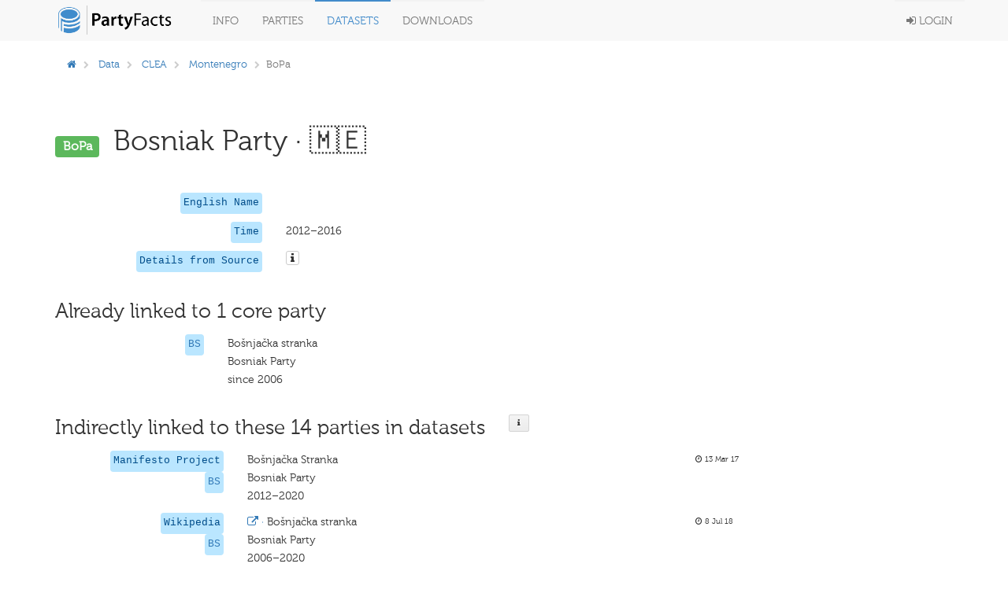

--- FILE ---
content_type: text/html; charset=utf-8
request_url: https://partyfacts.herokuapp.com/data/partyall/18900/
body_size: 19973
content:
<!DOCTYPE html PUBLIC "-//W3C//DTD XHTML 1.0 Transitional//EN" "http://www.w3.org/TR/xhtml1/DTD/xhtml1-transitional.dtd">
<html lang='en'>

<head>
  <meta charset='utf-8' />
  <title>
    


  </title>
  <meta content='width=device-width, initial-scale=1.0' name='viewport' />
  <meta content='' name='description' />
  <meta content='' name='author' />
  <!-- Le styles -->
  <link href='/static/bower_components/bootstrap/dist/css/bootstrap.min.css' rel='stylesheet' />
  <style type='text/css'>
    /*<![CDATA[*/
    body {
      min-height: 2000px;
      padding-top: 70px;
      padding-bottom: 40px;
    }

    /*]]>*/
  </style>
  <link href='/static/bower_components/font-awesome/css/font-awesome.min.css' rel='stylesheet' />
  <link href='/static/bower_components/select2/select2.css' rel='stylesheet' />
  <link href='/static/css/gh-buttons.css' rel='stylesheet' />
  <link href='/static/bower_components/toastr/toastr.min.css' rel='stylesheet' />
  <link href='/static/css/application.min.css?v=103' rel='stylesheet' />
  <link rel='alternate' type='application/rss+xml' title='Party Facts News' href="/documentation/news/feed/" />
  <script src='/static/bower_components/jquery/dist/jquery.min.js'></script>
  <script src='/static/bower_components/bootstrap/dist/js/bootstrap.min.js'></script>
  <script src='/static/bower_components/select2/select2.min.js'></script>
  <script src='/static/bower_components/listjs/dist/list.min.js'></script>
  <script src='/static/bower_components/list.pagination.js/dist/list.pagination.min.js'></script>
  <script src='/static/bower_components/spinjs/spin.js'></script>
  <script src='/static/bower_components/bootbox/bootbox.js'></script>
  <script src='/static/bower_components/toastr/toastr.min.js'></script>
  <script src='/static/javascript/application.min.js?v=106'></script>
</head>

<body>
  <div class='navbar navbar-default navbar-fixed-top' role='navigation'>
    <div class='container'>
      <div class='navbar-header'>
        <button class='navbar-toggle' data-toggle='collapse' type='button' data-target='.navbar-collapse'>
          <span class='sr-only'>Toggle navigation</span>
          <span class='icon-bar'></span>
          <span class='icon-bar'></span>
          <span class='icon-bar'></span>
        </button>
        <a class='navbar-brand' href='/'>
          <img class='main-logo' src='/static/assets/logo.png' alt='Party codes' />
        </a>
      </div>
      <div class='navbar-collapse collapse'>
        <ul class='nav navbar-nav'>
          <li class='dropdown'>
            <a class='dropdown-toggle' data-toggle='dropdown' href='#'>
              Info
            </a>
            <ul class='dropdown-menu pull-right'>
              <li>
                <a href='/documentation/about/'>About</a>
              </li>
              <li>
                <a href='/documentation/news/'>News</a>
              </li>
              <li>
                <a href='/documentation/faq/'>FAQ</a>
              </li>
              <li>
                <a href='/documentation/datasets/'>Datasets</a>
              </li>
              <li>
                <a href='/documentation/codebook/'>Codebook</a>
              </li>
            </ul>
          </li>
          <li>
            <a href='/data/partycodes/'>
              Parties
            </a>
          </li>
          <li>
            <a href='/data/'>
              Datasets
            </a>
          </li>
          <li>
            <a href='/download/'>
              Downloads
            </a>
          </li>
          
          <li>
            <div id='spinner'></div>
          </li>
        </ul>
        <ul class='nav navbar-nav navbar-right'>
          
          <li>
            <a href='/accounts/login/'>
              <i class='fa fa-sign-in'></i>
              Login
            </a>
          </li>
          
        </ul>
      </div>
    </div>
  </div>

  <div class='container'>
    

  </div>

  <div class='container'>
    
<div class='row'>
  <div class='col-sm-12'>
    
<div class='row'>
  <div class='col-sm-9'>
    <ol class='breadcrumb'>
      <li>
        <a href='/'>
          <i class='fa fa-home'></i>
        </a>
      </li>
      
      <li>
        <a href='/data/'>Data</a>
      </li>
      
      
      <li>
        
        <a href='/data/clea/'>CLEA</a>
        
      </li>
      
      
      <li>
        
        <a href='/data/clea/?country=MNE'>Montenegro</a>
        
      </li>
      
      
      
      
      <li class='active'>BoPa</li>
      
      
      
    </ol>
  </div>
  <div class='col-sm-3'>
    
  </div>
</div>

<div class='row page-header'>
  <div class='col-sm-12'>
    <h1>
      <span class='label label-success h1-badge'>BoPa</span>
      Bosniak Party
      
      &middot; 🇲🇪
      
    </h1>
  </div>
</div>
<div class='row'>
  <div class='col-sm-12'>
    

<div class='row sep-bottom'>
  <div class='col-sm-3'>
    <div class='pull-right'>
      
      <code class='pull-right'>
        
        English Name
        
      </code>
    </div>
  </div>
  <div class='col-sm-7'>
    
    
    
    
    
    
    
  </div>
  <div class='col-sm-2'>
    <span class='lemph2'>
      
      
    </span>
  </div>
</div>

    
    

<div class='row sep-bottom'>
  <div class='col-sm-3'>
    <div class='pull-right'>
      
      <code class='pull-right'>
        
        Time
        
      </code>
    </div>
  </div>
  <div class='col-sm-7'>
    
    
    2012–2016
    
    
    
    
  </div>
  <div class='col-sm-2'>
    <span class='lemph2'>
      
      
    </span>
  </div>
</div>

    
    
    
    
    

<div class='row sep-bottom'>
  <div class='col-sm-3'>
    <div class='pull-right'>
      
      <code class='pull-right'>
        
        Details from Source
        
      </code>
    </div>
  </div>
  <div class='col-sm-7'>
    
    
    <i class='icon fa fa-info popoverable-large btn btn-default btn-xs' data-placement='bottom' data-content='<ul class="list-unstyled"><li>alliance&nbsp;&nbsp;&nbsp;<b>0</b></li><li>country&nbsp;&nbsp;&nbsp;<b>Montenegro</b></li><li>country_short&nbsp;&nbsp;&nbsp;<b>MNE</b></li><li>ctr&nbsp;&nbsp;&nbsp;<b>499</b></li><li>n_election&nbsp;&nbsp;&nbsp;<b>2</b></li><li>name&nbsp;&nbsp;&nbsp;<b>Bosniak Party</b></li><li>name_english&nbsp;&nbsp;&nbsp;<b></b></li><li>name_short&nbsp;&nbsp;&nbsp;<b></b></li><li>party_id&nbsp;&nbsp;&nbsp;<b>499000005</b></li><li>pty&nbsp;&nbsp;&nbsp;<b>5</b></li><li>pv1_share_max&nbsp;&nbsp;&nbsp;<b>4.2</b></li><li>pv1_share_max_yr&nbsp;&nbsp;&nbsp;<b>2012</b></li><li>yr_first&nbsp;&nbsp;&nbsp;<b>2012</b></li><li>yr_last&nbsp;&nbsp;&nbsp;<b>2016</b></li></ul>' data-title='details'></i>
    
    
    
    
  </div>
  <div class='col-sm-2'>
    <span class='lemph2'>
      
      
    </span>
  </div>
</div>


    
  </div>
</div>
<div class='row'>
  <div class='col-sm-12'>
    <div class='row'>
      <div class='col-sm-12'>
        <h2>
          <div class='pull-left'>
            Already linked to 1 core party
          </div>
          
        </h2>
      </div>
    </div>
    <div class='sep-bottom'></div>
    
    <div class='row'>
      <div class='col-sm-9'>
        

<div class='row sep-bottom'>
  <div class='col-sm-3'>
    <div class='pull-right'>
      
      <code class='pull-right'>
        
        
        <a href='/data/partycodes/3255/'>
          BS
        </a>
        
        
      </code>
    </div>
  </div>
  <div class='col-sm-7'>
    
    
    Bošnjačka stranka
    
    
    <br />
    Bosniak Party
    
    
    <br />
    since 2006
    
    
  </div>
  <div class='col-sm-2'>
    <span class='lemph2'>
      
      
    </span>
  </div>
</div>

      </div>
      <div class='col-sm-3'>
        <div class='row'>
          <div class='col-sm-8'>
            
          </div>
          <div class='col-sm-2'>
            
          </div>
          
        </div>
      </div>
    </div>
    
    
    <div class='row'>
      <div class='col-sm-12'>
        <h2>
          <div class='pull-left'>
            Indirectly linked to these 14 parties in datasets
          </div>
          <div class='button-h2'>
            <div class='popoverable-large button button-medium' data-placement='bottom'
              data-content='Parties from external data sets are linked to the core parties. A direct relationship between two parties of different external data sets can not be established, only by linking them to the respective core party.<br><br>For further information on how to link parties to core parties, please visit the <a href="/documentation/codebook/">codebook</a>'
              data-title='Details'>
              <i class='icon fa fa-info'></i>
            </div>
          </div>
        </h2>
      </div>
    </div>
    <div class='sep-bottom'></div>
    
    <div class='row'>
      <div class='col-sm-10'>
        

<div class='row sep-bottom'>
  <div class='col-sm-3'>
    <div class='pull-right'>
      
      <code class='pull-right'>Manifesto Project</code>
      <br />
      
      <code class='pull-right'>
        
        
        <a href='/data/partyall/18725/'>
          BS
        </a>
        
        
      </code>
    </div>
  </div>
  <div class='col-sm-7'>
    
    
    Bošnjačka Stranka
    
    
    <br />
    Bosniak Party
    
    
    <br />
    2012–2020
    
    
  </div>
  <div class='col-sm-2'>
    <span class='lemph2'>
      
      <i class='fa fa-clock-o'></i>
      
      13 Mar 17
    </span>
  </div>
</div>


      </div>
    </div>
    
    <div class='row'>
      <div class='col-sm-10'>
        

<div class='row sep-bottom'>
  <div class='col-sm-3'>
    <div class='pull-right'>
      
      <code class='pull-right'>Wikipedia</code>
      <br />
      
      <code class='pull-right'>
        
        
        <a href='/data/partyall/22369/'>
          BS
        </a>
        
        
      </code>
    </div>
  </div>
  <div class='col-sm-7'>
    
    <a href='https://en.wikipedia.org/wiki/Bosniak_Party/'>
      <i class='fa fa-external-link'></i>
      &middot;
    </a>
    
    
    Bošnjačka stranka
    
    
    <br />
    Bosniak Party
    
    
    <br />
    2006–2020
    
    
  </div>
  <div class='col-sm-2'>
    <span class='lemph2'>
      
      <i class='fa fa-clock-o'></i>
      
      8 Jul 18
    </span>
  </div>
</div>


      </div>
    </div>
    
    <div class='row'>
      <div class='col-sm-10'>
        

<div class='row sep-bottom'>
  <div class='col-sm-3'>
    <div class='pull-right'>
      
      <code class='pull-right'>CHES</code>
      <br />
      
      <code class='pull-right'>
        
        
        <a href='/data/partyall/15792/'>
          BS
        </a>
        
        
      </code>
    </div>
  </div>
  <div class='col-sm-7'>
    
    
    Bošnjačka Stranka
    
    
    <br />
    Bosniak Party
    
    
    <br />
    2014–2019
    
    
  </div>
  <div class='col-sm-2'>
    <span class='lemph2'>
      
      <i class='fa fa-clock-o'></i>
      
      13 Dec 15
    </span>
  </div>
</div>


      </div>
    </div>
    
    <div class='row'>
      <div class='col-sm-10'>
        

<div class='row sep-bottom'>
  <div class='col-sm-3'>
    <div class='pull-right'>
      
      <code class='pull-right'>V-Party</code>
      <br />
      
      <code class='pull-right'>
        
        
        <a href='/data/partyall/37637/'>
          BS
        </a>
        
        
      </code>
    </div>
  </div>
  <div class='col-sm-7'>
    
    
    original name missing
    
    
    <br />
    Bosniak Party
    
    
    <br />
    2009–2012
    
    
  </div>
  <div class='col-sm-2'>
    <span class='lemph2'>
      
      <i class='fa fa-clock-o'></i>
      
      7 Mar 20
    </span>
  </div>
</div>


      </div>
    </div>
    
    <div class='row'>
      <div class='col-sm-10'>
        

<div class='row sep-bottom'>
  <div class='col-sm-3'>
    <div class='pull-right'>
      
      <code class='pull-right'>Wikipedia tags</code>
      <br />
      
      <code class='pull-right'>
        
        
        <a href='/data/partyall/55957/'>
          BS
        </a>
        
        
      </code>
    </div>
  </div>
  <div class='col-sm-7'>
    
    
    Bošnjačka stranka
    
    
    <br />
    Bosniak Party
    
    
    <br />
    2006–2018
    
    
  </div>
  <div class='col-sm-2'>
    <span class='lemph2'>
      
      <i class='fa fa-clock-o'></i>
      
      2 Sep 22
    </span>
  </div>
</div>


      </div>
    </div>
    
    <div class='row'>
      <div class='col-sm-10'>
        

<div class='row sep-bottom'>
  <div class='col-sm-3'>
    <div class='pull-right'>
      
      <code class='pull-right'>ESS prtc*</code>
      <br />
      
      <code class='pull-right'>
        
        
        <a href='/data/partyall/59511/'>
          BS
        </a>
        
        
      </code>
    </div>
  </div>
  <div class='col-sm-7'>
    
    
    Bošnjačka stranka
    
    
    <br />
    Bošnjačka stranka (BS)
    
    
    <br />
    2018–2020
    
    
  </div>
  <div class='col-sm-2'>
    <span class='lemph2'>
      
      <i class='fa fa-clock-o'></i>
      
      26 Jun 23
    </span>
  </div>
</div>


      </div>
    </div>
    
    <div class='row'>
      <div class='col-sm-10'>
        

<div class='row sep-bottom'>
  <div class='col-sm-3'>
    <div class='pull-right'>
      
      <code class='pull-right'>ESS prtv*</code>
      <br />
      
      <code class='pull-right'>
        
        
        <a href='/data/partyall/59374/'>
          BS
        </a>
        
        
      </code>
    </div>
  </div>
  <div class='col-sm-7'>
    
    
    Bošnjačka stranka
    
    
    <br />
    Bošnjačka stranka - Rafet Husović
    
    
    <br />
    2018–2020
    
    
  </div>
  <div class='col-sm-2'>
    <span class='lemph2'>
      
      <i class='fa fa-clock-o'></i>
      
      26 Jun 23
    </span>
  </div>
</div>


      </div>
    </div>
    
    <div class='row'>
      <div class='col-sm-10'>
        

<div class='row sep-bottom'>
  <div class='col-sm-3'>
    <div class='pull-right'>
      
      <code class='pull-right'>WhoGov</code>
      <br />
      
      <code class='pull-right'>
        
        
        <a href='/data/partyall/51257/'>
          BS
        </a>
        
        
      </code>
    </div>
  </div>
  <div class='col-sm-7'>
    
    
    Bošnjacka stranka
    
    
    <br />
    Bosniak Party
    
    
    <br />
    2009–2016
    
    
  </div>
  <div class='col-sm-2'>
    <span class='lemph2'>
      
      <i class='fa fa-clock-o'></i>
      
      28 Dec 20
    </span>
  </div>
</div>


      </div>
    </div>
    
    <div class='row'>
      <div class='col-sm-10'>
        

<div class='row sep-bottom'>
  <div class='col-sm-3'>
    <div class='pull-right'>
      
      <code class='pull-right'>World Values Survey</code>
      <br />
      
      <code class='pull-right'>
        
        
        <a href='/data/partyall/13322/'>
          NA
        </a>
        
        
      </code>
    </div>
  </div>
  <div class='col-sm-7'>
    
    
    NA
    
    
    <br />
    Albanian parties
    
    
    <br />
    2000–2004
    
    
  </div>
  <div class='col-sm-2'>
    <span class='lemph2'>
      
      <i class='fa fa-clock-o'></i>
      
      21 Jul 15
    </span>
  </div>
</div>


      </div>
    </div>
    
    <div class='row'>
      <div class='col-sm-10'>
        

<div class='row sep-bottom'>
  <div class='col-sm-3'>
    <div class='pull-right'>
      
      <code class='pull-right'>CCS</code>
      <br />
      
      <code class='pull-right'>
        
        
        <a href='/data/partyall/35767/'>
          BS
        </a>
        
        
      </code>
    </div>
  </div>
  <div class='col-sm-7'>
    
    
    Bošnjaèka stranka
    
    
    <br />
    english name missing
    
    
    <br />
    2012–2016
    
    
  </div>
  <div class='col-sm-2'>
    <span class='lemph2'>
      
      <i class='fa fa-clock-o'></i>
      
      28 Aug 19
    </span>
  </div>
</div>


      </div>
    </div>
    
    <div class='row'>
      <div class='col-sm-10'>
        

<div class='row sep-bottom'>
  <div class='col-sm-3'>
    <div class='pull-right'>
      
      <code class='pull-right'>CSES-IMD</code>
      <br />
      
      <code class='pull-right'>
        
        
        <a href='/data/partyall/32220/'>
          BS
        </a>
        
        
      </code>
    </div>
  </div>
  <div class='col-sm-7'>
    
    
    original name missing
    
    
    <br />
    Bosniak Party
    
    
    <br />
    2012–2012
    
    
  </div>
  <div class='col-sm-2'>
    <span class='lemph2'>
      
      <i class='fa fa-clock-o'></i>
      
      14 Apr 19
    </span>
  </div>
</div>


      </div>
    </div>
    
    <div class='row'>
      <div class='col-sm-10'>
        

<div class='row sep-bottom'>
  <div class='col-sm-3'>
    <div class='pull-right'>
      
      <code class='pull-right'>EPAC</code>
      <br />
      
      <code class='pull-right'>
        
        
        <a href='/data/partyall/7958/'>
          BS
        </a>
        
        
      </code>
    </div>
  </div>
  <div class='col-sm-7'>
    
    
    Bošnjačka Stranka
    
    
    <br />
    Bosniak Party
    
    
    <br />
    2009–2012
    
    
  </div>
  <div class='col-sm-2'>
    <span class='lemph2'>
      
      <i class='fa fa-clock-o'></i>
      
      29 Oct 14
    </span>
  </div>
</div>


      </div>
    </div>
    
    <div class='row'>
      <div class='col-sm-10'>
        

<div class='row sep-bottom'>
  <div class='col-sm-3'>
    <div class='pull-right'>
      
      <code class='pull-right'>GPS 2019</code>
      <br />
      
      <code class='pull-right'>
        
        
        <a href='/data/partyall/47538/'>
          BS
        </a>
        
        
      </code>
    </div>
  </div>
  <div class='col-sm-7'>
    
    
    original name missing
    
    
    <br />
    Bosniak Party
    
    
    <br />
    2011–2019
    
    
  </div>
  <div class='col-sm-2'>
    <span class='lemph2'>
      
      <i class='fa fa-clock-o'></i>
      
      16 Jul 20
    </span>
  </div>
</div>


      </div>
    </div>
    
    <div class='row'>
      <div class='col-sm-10'>
        

<div class='row sep-bottom'>
  <div class='col-sm-3'>
    <div class='pull-right'>
      
      <code class='pull-right'>Parties-PostYug</code>
      <br />
      
      <code class='pull-right'>
        
        
        <a href='/data/partyall/27964/'>
          BP
        </a>
        
        
      </code>
    </div>
  </div>
  <div class='col-sm-7'>
    
    
    Bošnjačka stranka
    
    
    <br />
    Bosniak Party
    
    
    <br />
    2006–2016
    
    
  </div>
  <div class='col-sm-2'>
    <span class='lemph2'>
      
      <i class='fa fa-clock-o'></i>
      
      4 Jan 19
    </span>
  </div>
</div>


      </div>
    </div>
    
    
  </div>
</div>
<div class='row-separator'></div>
<div class='row-separator'></div>
<div class='row-separator'></div>
<div class='row'>
  
</div>
<div class='row'>
  <div class='col-sm-12'>
    <p class='small'><br><br> added: June 13, 2017, 11:44 a.m. &mdash; updated: March 16, 2021, 12:31 a.m.</p>
  </div>
</div>

  </div>
</div>

    <div class='col-sm-12'>
      <hr />
      <footer>
        <div class='pull-right'>
          <p>
            
            <a class='text-black' href='https://github.com/hdigital/partyfacts'>
              <i class='fa fa-github'></i>
            </a>
            &nbsp;|&nbsp;
            <a href='/documentation/privacy/'>Privacy</a>
            &nbsp;|&nbsp;
            &copy; Party Facts authors 2013
          </p>
        </div>
      </footer>
    </div>
  </div>
  <!-- Placed at the end of the document so the pages load faster -->
  
  
</body>

</html>
